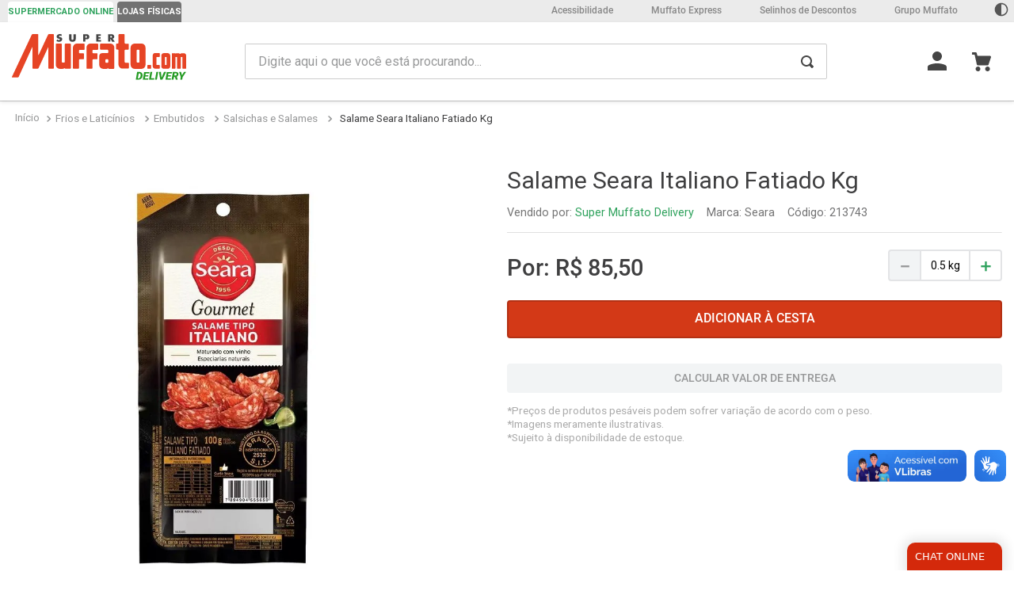

--- FILE ---
content_type: text/html; charset=utf-8
request_url: https://www.google.com/recaptcha/enterprise/anchor?ar=1&k=6LdV7CIpAAAAAPUrHXWlFArQ5hSiNQJk6Ja-vcYM&co=aHR0cHM6Ly93d3cuc3VwZXJtdWZmYXRvLmNvbS5icjo0NDM.&hl=pt-BR&v=PoyoqOPhxBO7pBk68S4YbpHZ&size=invisible&anchor-ms=20000&execute-ms=30000&cb=7v7d4cjep8w7
body_size: 48987
content:
<!DOCTYPE HTML><html dir="ltr" lang="pt-BR"><head><meta http-equiv="Content-Type" content="text/html; charset=UTF-8">
<meta http-equiv="X-UA-Compatible" content="IE=edge">
<title>reCAPTCHA</title>
<style type="text/css">
/* cyrillic-ext */
@font-face {
  font-family: 'Roboto';
  font-style: normal;
  font-weight: 400;
  font-stretch: 100%;
  src: url(//fonts.gstatic.com/s/roboto/v48/KFO7CnqEu92Fr1ME7kSn66aGLdTylUAMa3GUBHMdazTgWw.woff2) format('woff2');
  unicode-range: U+0460-052F, U+1C80-1C8A, U+20B4, U+2DE0-2DFF, U+A640-A69F, U+FE2E-FE2F;
}
/* cyrillic */
@font-face {
  font-family: 'Roboto';
  font-style: normal;
  font-weight: 400;
  font-stretch: 100%;
  src: url(//fonts.gstatic.com/s/roboto/v48/KFO7CnqEu92Fr1ME7kSn66aGLdTylUAMa3iUBHMdazTgWw.woff2) format('woff2');
  unicode-range: U+0301, U+0400-045F, U+0490-0491, U+04B0-04B1, U+2116;
}
/* greek-ext */
@font-face {
  font-family: 'Roboto';
  font-style: normal;
  font-weight: 400;
  font-stretch: 100%;
  src: url(//fonts.gstatic.com/s/roboto/v48/KFO7CnqEu92Fr1ME7kSn66aGLdTylUAMa3CUBHMdazTgWw.woff2) format('woff2');
  unicode-range: U+1F00-1FFF;
}
/* greek */
@font-face {
  font-family: 'Roboto';
  font-style: normal;
  font-weight: 400;
  font-stretch: 100%;
  src: url(//fonts.gstatic.com/s/roboto/v48/KFO7CnqEu92Fr1ME7kSn66aGLdTylUAMa3-UBHMdazTgWw.woff2) format('woff2');
  unicode-range: U+0370-0377, U+037A-037F, U+0384-038A, U+038C, U+038E-03A1, U+03A3-03FF;
}
/* math */
@font-face {
  font-family: 'Roboto';
  font-style: normal;
  font-weight: 400;
  font-stretch: 100%;
  src: url(//fonts.gstatic.com/s/roboto/v48/KFO7CnqEu92Fr1ME7kSn66aGLdTylUAMawCUBHMdazTgWw.woff2) format('woff2');
  unicode-range: U+0302-0303, U+0305, U+0307-0308, U+0310, U+0312, U+0315, U+031A, U+0326-0327, U+032C, U+032F-0330, U+0332-0333, U+0338, U+033A, U+0346, U+034D, U+0391-03A1, U+03A3-03A9, U+03B1-03C9, U+03D1, U+03D5-03D6, U+03F0-03F1, U+03F4-03F5, U+2016-2017, U+2034-2038, U+203C, U+2040, U+2043, U+2047, U+2050, U+2057, U+205F, U+2070-2071, U+2074-208E, U+2090-209C, U+20D0-20DC, U+20E1, U+20E5-20EF, U+2100-2112, U+2114-2115, U+2117-2121, U+2123-214F, U+2190, U+2192, U+2194-21AE, U+21B0-21E5, U+21F1-21F2, U+21F4-2211, U+2213-2214, U+2216-22FF, U+2308-230B, U+2310, U+2319, U+231C-2321, U+2336-237A, U+237C, U+2395, U+239B-23B7, U+23D0, U+23DC-23E1, U+2474-2475, U+25AF, U+25B3, U+25B7, U+25BD, U+25C1, U+25CA, U+25CC, U+25FB, U+266D-266F, U+27C0-27FF, U+2900-2AFF, U+2B0E-2B11, U+2B30-2B4C, U+2BFE, U+3030, U+FF5B, U+FF5D, U+1D400-1D7FF, U+1EE00-1EEFF;
}
/* symbols */
@font-face {
  font-family: 'Roboto';
  font-style: normal;
  font-weight: 400;
  font-stretch: 100%;
  src: url(//fonts.gstatic.com/s/roboto/v48/KFO7CnqEu92Fr1ME7kSn66aGLdTylUAMaxKUBHMdazTgWw.woff2) format('woff2');
  unicode-range: U+0001-000C, U+000E-001F, U+007F-009F, U+20DD-20E0, U+20E2-20E4, U+2150-218F, U+2190, U+2192, U+2194-2199, U+21AF, U+21E6-21F0, U+21F3, U+2218-2219, U+2299, U+22C4-22C6, U+2300-243F, U+2440-244A, U+2460-24FF, U+25A0-27BF, U+2800-28FF, U+2921-2922, U+2981, U+29BF, U+29EB, U+2B00-2BFF, U+4DC0-4DFF, U+FFF9-FFFB, U+10140-1018E, U+10190-1019C, U+101A0, U+101D0-101FD, U+102E0-102FB, U+10E60-10E7E, U+1D2C0-1D2D3, U+1D2E0-1D37F, U+1F000-1F0FF, U+1F100-1F1AD, U+1F1E6-1F1FF, U+1F30D-1F30F, U+1F315, U+1F31C, U+1F31E, U+1F320-1F32C, U+1F336, U+1F378, U+1F37D, U+1F382, U+1F393-1F39F, U+1F3A7-1F3A8, U+1F3AC-1F3AF, U+1F3C2, U+1F3C4-1F3C6, U+1F3CA-1F3CE, U+1F3D4-1F3E0, U+1F3ED, U+1F3F1-1F3F3, U+1F3F5-1F3F7, U+1F408, U+1F415, U+1F41F, U+1F426, U+1F43F, U+1F441-1F442, U+1F444, U+1F446-1F449, U+1F44C-1F44E, U+1F453, U+1F46A, U+1F47D, U+1F4A3, U+1F4B0, U+1F4B3, U+1F4B9, U+1F4BB, U+1F4BF, U+1F4C8-1F4CB, U+1F4D6, U+1F4DA, U+1F4DF, U+1F4E3-1F4E6, U+1F4EA-1F4ED, U+1F4F7, U+1F4F9-1F4FB, U+1F4FD-1F4FE, U+1F503, U+1F507-1F50B, U+1F50D, U+1F512-1F513, U+1F53E-1F54A, U+1F54F-1F5FA, U+1F610, U+1F650-1F67F, U+1F687, U+1F68D, U+1F691, U+1F694, U+1F698, U+1F6AD, U+1F6B2, U+1F6B9-1F6BA, U+1F6BC, U+1F6C6-1F6CF, U+1F6D3-1F6D7, U+1F6E0-1F6EA, U+1F6F0-1F6F3, U+1F6F7-1F6FC, U+1F700-1F7FF, U+1F800-1F80B, U+1F810-1F847, U+1F850-1F859, U+1F860-1F887, U+1F890-1F8AD, U+1F8B0-1F8BB, U+1F8C0-1F8C1, U+1F900-1F90B, U+1F93B, U+1F946, U+1F984, U+1F996, U+1F9E9, U+1FA00-1FA6F, U+1FA70-1FA7C, U+1FA80-1FA89, U+1FA8F-1FAC6, U+1FACE-1FADC, U+1FADF-1FAE9, U+1FAF0-1FAF8, U+1FB00-1FBFF;
}
/* vietnamese */
@font-face {
  font-family: 'Roboto';
  font-style: normal;
  font-weight: 400;
  font-stretch: 100%;
  src: url(//fonts.gstatic.com/s/roboto/v48/KFO7CnqEu92Fr1ME7kSn66aGLdTylUAMa3OUBHMdazTgWw.woff2) format('woff2');
  unicode-range: U+0102-0103, U+0110-0111, U+0128-0129, U+0168-0169, U+01A0-01A1, U+01AF-01B0, U+0300-0301, U+0303-0304, U+0308-0309, U+0323, U+0329, U+1EA0-1EF9, U+20AB;
}
/* latin-ext */
@font-face {
  font-family: 'Roboto';
  font-style: normal;
  font-weight: 400;
  font-stretch: 100%;
  src: url(//fonts.gstatic.com/s/roboto/v48/KFO7CnqEu92Fr1ME7kSn66aGLdTylUAMa3KUBHMdazTgWw.woff2) format('woff2');
  unicode-range: U+0100-02BA, U+02BD-02C5, U+02C7-02CC, U+02CE-02D7, U+02DD-02FF, U+0304, U+0308, U+0329, U+1D00-1DBF, U+1E00-1E9F, U+1EF2-1EFF, U+2020, U+20A0-20AB, U+20AD-20C0, U+2113, U+2C60-2C7F, U+A720-A7FF;
}
/* latin */
@font-face {
  font-family: 'Roboto';
  font-style: normal;
  font-weight: 400;
  font-stretch: 100%;
  src: url(//fonts.gstatic.com/s/roboto/v48/KFO7CnqEu92Fr1ME7kSn66aGLdTylUAMa3yUBHMdazQ.woff2) format('woff2');
  unicode-range: U+0000-00FF, U+0131, U+0152-0153, U+02BB-02BC, U+02C6, U+02DA, U+02DC, U+0304, U+0308, U+0329, U+2000-206F, U+20AC, U+2122, U+2191, U+2193, U+2212, U+2215, U+FEFF, U+FFFD;
}
/* cyrillic-ext */
@font-face {
  font-family: 'Roboto';
  font-style: normal;
  font-weight: 500;
  font-stretch: 100%;
  src: url(//fonts.gstatic.com/s/roboto/v48/KFO7CnqEu92Fr1ME7kSn66aGLdTylUAMa3GUBHMdazTgWw.woff2) format('woff2');
  unicode-range: U+0460-052F, U+1C80-1C8A, U+20B4, U+2DE0-2DFF, U+A640-A69F, U+FE2E-FE2F;
}
/* cyrillic */
@font-face {
  font-family: 'Roboto';
  font-style: normal;
  font-weight: 500;
  font-stretch: 100%;
  src: url(//fonts.gstatic.com/s/roboto/v48/KFO7CnqEu92Fr1ME7kSn66aGLdTylUAMa3iUBHMdazTgWw.woff2) format('woff2');
  unicode-range: U+0301, U+0400-045F, U+0490-0491, U+04B0-04B1, U+2116;
}
/* greek-ext */
@font-face {
  font-family: 'Roboto';
  font-style: normal;
  font-weight: 500;
  font-stretch: 100%;
  src: url(//fonts.gstatic.com/s/roboto/v48/KFO7CnqEu92Fr1ME7kSn66aGLdTylUAMa3CUBHMdazTgWw.woff2) format('woff2');
  unicode-range: U+1F00-1FFF;
}
/* greek */
@font-face {
  font-family: 'Roboto';
  font-style: normal;
  font-weight: 500;
  font-stretch: 100%;
  src: url(//fonts.gstatic.com/s/roboto/v48/KFO7CnqEu92Fr1ME7kSn66aGLdTylUAMa3-UBHMdazTgWw.woff2) format('woff2');
  unicode-range: U+0370-0377, U+037A-037F, U+0384-038A, U+038C, U+038E-03A1, U+03A3-03FF;
}
/* math */
@font-face {
  font-family: 'Roboto';
  font-style: normal;
  font-weight: 500;
  font-stretch: 100%;
  src: url(//fonts.gstatic.com/s/roboto/v48/KFO7CnqEu92Fr1ME7kSn66aGLdTylUAMawCUBHMdazTgWw.woff2) format('woff2');
  unicode-range: U+0302-0303, U+0305, U+0307-0308, U+0310, U+0312, U+0315, U+031A, U+0326-0327, U+032C, U+032F-0330, U+0332-0333, U+0338, U+033A, U+0346, U+034D, U+0391-03A1, U+03A3-03A9, U+03B1-03C9, U+03D1, U+03D5-03D6, U+03F0-03F1, U+03F4-03F5, U+2016-2017, U+2034-2038, U+203C, U+2040, U+2043, U+2047, U+2050, U+2057, U+205F, U+2070-2071, U+2074-208E, U+2090-209C, U+20D0-20DC, U+20E1, U+20E5-20EF, U+2100-2112, U+2114-2115, U+2117-2121, U+2123-214F, U+2190, U+2192, U+2194-21AE, U+21B0-21E5, U+21F1-21F2, U+21F4-2211, U+2213-2214, U+2216-22FF, U+2308-230B, U+2310, U+2319, U+231C-2321, U+2336-237A, U+237C, U+2395, U+239B-23B7, U+23D0, U+23DC-23E1, U+2474-2475, U+25AF, U+25B3, U+25B7, U+25BD, U+25C1, U+25CA, U+25CC, U+25FB, U+266D-266F, U+27C0-27FF, U+2900-2AFF, U+2B0E-2B11, U+2B30-2B4C, U+2BFE, U+3030, U+FF5B, U+FF5D, U+1D400-1D7FF, U+1EE00-1EEFF;
}
/* symbols */
@font-face {
  font-family: 'Roboto';
  font-style: normal;
  font-weight: 500;
  font-stretch: 100%;
  src: url(//fonts.gstatic.com/s/roboto/v48/KFO7CnqEu92Fr1ME7kSn66aGLdTylUAMaxKUBHMdazTgWw.woff2) format('woff2');
  unicode-range: U+0001-000C, U+000E-001F, U+007F-009F, U+20DD-20E0, U+20E2-20E4, U+2150-218F, U+2190, U+2192, U+2194-2199, U+21AF, U+21E6-21F0, U+21F3, U+2218-2219, U+2299, U+22C4-22C6, U+2300-243F, U+2440-244A, U+2460-24FF, U+25A0-27BF, U+2800-28FF, U+2921-2922, U+2981, U+29BF, U+29EB, U+2B00-2BFF, U+4DC0-4DFF, U+FFF9-FFFB, U+10140-1018E, U+10190-1019C, U+101A0, U+101D0-101FD, U+102E0-102FB, U+10E60-10E7E, U+1D2C0-1D2D3, U+1D2E0-1D37F, U+1F000-1F0FF, U+1F100-1F1AD, U+1F1E6-1F1FF, U+1F30D-1F30F, U+1F315, U+1F31C, U+1F31E, U+1F320-1F32C, U+1F336, U+1F378, U+1F37D, U+1F382, U+1F393-1F39F, U+1F3A7-1F3A8, U+1F3AC-1F3AF, U+1F3C2, U+1F3C4-1F3C6, U+1F3CA-1F3CE, U+1F3D4-1F3E0, U+1F3ED, U+1F3F1-1F3F3, U+1F3F5-1F3F7, U+1F408, U+1F415, U+1F41F, U+1F426, U+1F43F, U+1F441-1F442, U+1F444, U+1F446-1F449, U+1F44C-1F44E, U+1F453, U+1F46A, U+1F47D, U+1F4A3, U+1F4B0, U+1F4B3, U+1F4B9, U+1F4BB, U+1F4BF, U+1F4C8-1F4CB, U+1F4D6, U+1F4DA, U+1F4DF, U+1F4E3-1F4E6, U+1F4EA-1F4ED, U+1F4F7, U+1F4F9-1F4FB, U+1F4FD-1F4FE, U+1F503, U+1F507-1F50B, U+1F50D, U+1F512-1F513, U+1F53E-1F54A, U+1F54F-1F5FA, U+1F610, U+1F650-1F67F, U+1F687, U+1F68D, U+1F691, U+1F694, U+1F698, U+1F6AD, U+1F6B2, U+1F6B9-1F6BA, U+1F6BC, U+1F6C6-1F6CF, U+1F6D3-1F6D7, U+1F6E0-1F6EA, U+1F6F0-1F6F3, U+1F6F7-1F6FC, U+1F700-1F7FF, U+1F800-1F80B, U+1F810-1F847, U+1F850-1F859, U+1F860-1F887, U+1F890-1F8AD, U+1F8B0-1F8BB, U+1F8C0-1F8C1, U+1F900-1F90B, U+1F93B, U+1F946, U+1F984, U+1F996, U+1F9E9, U+1FA00-1FA6F, U+1FA70-1FA7C, U+1FA80-1FA89, U+1FA8F-1FAC6, U+1FACE-1FADC, U+1FADF-1FAE9, U+1FAF0-1FAF8, U+1FB00-1FBFF;
}
/* vietnamese */
@font-face {
  font-family: 'Roboto';
  font-style: normal;
  font-weight: 500;
  font-stretch: 100%;
  src: url(//fonts.gstatic.com/s/roboto/v48/KFO7CnqEu92Fr1ME7kSn66aGLdTylUAMa3OUBHMdazTgWw.woff2) format('woff2');
  unicode-range: U+0102-0103, U+0110-0111, U+0128-0129, U+0168-0169, U+01A0-01A1, U+01AF-01B0, U+0300-0301, U+0303-0304, U+0308-0309, U+0323, U+0329, U+1EA0-1EF9, U+20AB;
}
/* latin-ext */
@font-face {
  font-family: 'Roboto';
  font-style: normal;
  font-weight: 500;
  font-stretch: 100%;
  src: url(//fonts.gstatic.com/s/roboto/v48/KFO7CnqEu92Fr1ME7kSn66aGLdTylUAMa3KUBHMdazTgWw.woff2) format('woff2');
  unicode-range: U+0100-02BA, U+02BD-02C5, U+02C7-02CC, U+02CE-02D7, U+02DD-02FF, U+0304, U+0308, U+0329, U+1D00-1DBF, U+1E00-1E9F, U+1EF2-1EFF, U+2020, U+20A0-20AB, U+20AD-20C0, U+2113, U+2C60-2C7F, U+A720-A7FF;
}
/* latin */
@font-face {
  font-family: 'Roboto';
  font-style: normal;
  font-weight: 500;
  font-stretch: 100%;
  src: url(//fonts.gstatic.com/s/roboto/v48/KFO7CnqEu92Fr1ME7kSn66aGLdTylUAMa3yUBHMdazQ.woff2) format('woff2');
  unicode-range: U+0000-00FF, U+0131, U+0152-0153, U+02BB-02BC, U+02C6, U+02DA, U+02DC, U+0304, U+0308, U+0329, U+2000-206F, U+20AC, U+2122, U+2191, U+2193, U+2212, U+2215, U+FEFF, U+FFFD;
}
/* cyrillic-ext */
@font-face {
  font-family: 'Roboto';
  font-style: normal;
  font-weight: 900;
  font-stretch: 100%;
  src: url(//fonts.gstatic.com/s/roboto/v48/KFO7CnqEu92Fr1ME7kSn66aGLdTylUAMa3GUBHMdazTgWw.woff2) format('woff2');
  unicode-range: U+0460-052F, U+1C80-1C8A, U+20B4, U+2DE0-2DFF, U+A640-A69F, U+FE2E-FE2F;
}
/* cyrillic */
@font-face {
  font-family: 'Roboto';
  font-style: normal;
  font-weight: 900;
  font-stretch: 100%;
  src: url(//fonts.gstatic.com/s/roboto/v48/KFO7CnqEu92Fr1ME7kSn66aGLdTylUAMa3iUBHMdazTgWw.woff2) format('woff2');
  unicode-range: U+0301, U+0400-045F, U+0490-0491, U+04B0-04B1, U+2116;
}
/* greek-ext */
@font-face {
  font-family: 'Roboto';
  font-style: normal;
  font-weight: 900;
  font-stretch: 100%;
  src: url(//fonts.gstatic.com/s/roboto/v48/KFO7CnqEu92Fr1ME7kSn66aGLdTylUAMa3CUBHMdazTgWw.woff2) format('woff2');
  unicode-range: U+1F00-1FFF;
}
/* greek */
@font-face {
  font-family: 'Roboto';
  font-style: normal;
  font-weight: 900;
  font-stretch: 100%;
  src: url(//fonts.gstatic.com/s/roboto/v48/KFO7CnqEu92Fr1ME7kSn66aGLdTylUAMa3-UBHMdazTgWw.woff2) format('woff2');
  unicode-range: U+0370-0377, U+037A-037F, U+0384-038A, U+038C, U+038E-03A1, U+03A3-03FF;
}
/* math */
@font-face {
  font-family: 'Roboto';
  font-style: normal;
  font-weight: 900;
  font-stretch: 100%;
  src: url(//fonts.gstatic.com/s/roboto/v48/KFO7CnqEu92Fr1ME7kSn66aGLdTylUAMawCUBHMdazTgWw.woff2) format('woff2');
  unicode-range: U+0302-0303, U+0305, U+0307-0308, U+0310, U+0312, U+0315, U+031A, U+0326-0327, U+032C, U+032F-0330, U+0332-0333, U+0338, U+033A, U+0346, U+034D, U+0391-03A1, U+03A3-03A9, U+03B1-03C9, U+03D1, U+03D5-03D6, U+03F0-03F1, U+03F4-03F5, U+2016-2017, U+2034-2038, U+203C, U+2040, U+2043, U+2047, U+2050, U+2057, U+205F, U+2070-2071, U+2074-208E, U+2090-209C, U+20D0-20DC, U+20E1, U+20E5-20EF, U+2100-2112, U+2114-2115, U+2117-2121, U+2123-214F, U+2190, U+2192, U+2194-21AE, U+21B0-21E5, U+21F1-21F2, U+21F4-2211, U+2213-2214, U+2216-22FF, U+2308-230B, U+2310, U+2319, U+231C-2321, U+2336-237A, U+237C, U+2395, U+239B-23B7, U+23D0, U+23DC-23E1, U+2474-2475, U+25AF, U+25B3, U+25B7, U+25BD, U+25C1, U+25CA, U+25CC, U+25FB, U+266D-266F, U+27C0-27FF, U+2900-2AFF, U+2B0E-2B11, U+2B30-2B4C, U+2BFE, U+3030, U+FF5B, U+FF5D, U+1D400-1D7FF, U+1EE00-1EEFF;
}
/* symbols */
@font-face {
  font-family: 'Roboto';
  font-style: normal;
  font-weight: 900;
  font-stretch: 100%;
  src: url(//fonts.gstatic.com/s/roboto/v48/KFO7CnqEu92Fr1ME7kSn66aGLdTylUAMaxKUBHMdazTgWw.woff2) format('woff2');
  unicode-range: U+0001-000C, U+000E-001F, U+007F-009F, U+20DD-20E0, U+20E2-20E4, U+2150-218F, U+2190, U+2192, U+2194-2199, U+21AF, U+21E6-21F0, U+21F3, U+2218-2219, U+2299, U+22C4-22C6, U+2300-243F, U+2440-244A, U+2460-24FF, U+25A0-27BF, U+2800-28FF, U+2921-2922, U+2981, U+29BF, U+29EB, U+2B00-2BFF, U+4DC0-4DFF, U+FFF9-FFFB, U+10140-1018E, U+10190-1019C, U+101A0, U+101D0-101FD, U+102E0-102FB, U+10E60-10E7E, U+1D2C0-1D2D3, U+1D2E0-1D37F, U+1F000-1F0FF, U+1F100-1F1AD, U+1F1E6-1F1FF, U+1F30D-1F30F, U+1F315, U+1F31C, U+1F31E, U+1F320-1F32C, U+1F336, U+1F378, U+1F37D, U+1F382, U+1F393-1F39F, U+1F3A7-1F3A8, U+1F3AC-1F3AF, U+1F3C2, U+1F3C4-1F3C6, U+1F3CA-1F3CE, U+1F3D4-1F3E0, U+1F3ED, U+1F3F1-1F3F3, U+1F3F5-1F3F7, U+1F408, U+1F415, U+1F41F, U+1F426, U+1F43F, U+1F441-1F442, U+1F444, U+1F446-1F449, U+1F44C-1F44E, U+1F453, U+1F46A, U+1F47D, U+1F4A3, U+1F4B0, U+1F4B3, U+1F4B9, U+1F4BB, U+1F4BF, U+1F4C8-1F4CB, U+1F4D6, U+1F4DA, U+1F4DF, U+1F4E3-1F4E6, U+1F4EA-1F4ED, U+1F4F7, U+1F4F9-1F4FB, U+1F4FD-1F4FE, U+1F503, U+1F507-1F50B, U+1F50D, U+1F512-1F513, U+1F53E-1F54A, U+1F54F-1F5FA, U+1F610, U+1F650-1F67F, U+1F687, U+1F68D, U+1F691, U+1F694, U+1F698, U+1F6AD, U+1F6B2, U+1F6B9-1F6BA, U+1F6BC, U+1F6C6-1F6CF, U+1F6D3-1F6D7, U+1F6E0-1F6EA, U+1F6F0-1F6F3, U+1F6F7-1F6FC, U+1F700-1F7FF, U+1F800-1F80B, U+1F810-1F847, U+1F850-1F859, U+1F860-1F887, U+1F890-1F8AD, U+1F8B0-1F8BB, U+1F8C0-1F8C1, U+1F900-1F90B, U+1F93B, U+1F946, U+1F984, U+1F996, U+1F9E9, U+1FA00-1FA6F, U+1FA70-1FA7C, U+1FA80-1FA89, U+1FA8F-1FAC6, U+1FACE-1FADC, U+1FADF-1FAE9, U+1FAF0-1FAF8, U+1FB00-1FBFF;
}
/* vietnamese */
@font-face {
  font-family: 'Roboto';
  font-style: normal;
  font-weight: 900;
  font-stretch: 100%;
  src: url(//fonts.gstatic.com/s/roboto/v48/KFO7CnqEu92Fr1ME7kSn66aGLdTylUAMa3OUBHMdazTgWw.woff2) format('woff2');
  unicode-range: U+0102-0103, U+0110-0111, U+0128-0129, U+0168-0169, U+01A0-01A1, U+01AF-01B0, U+0300-0301, U+0303-0304, U+0308-0309, U+0323, U+0329, U+1EA0-1EF9, U+20AB;
}
/* latin-ext */
@font-face {
  font-family: 'Roboto';
  font-style: normal;
  font-weight: 900;
  font-stretch: 100%;
  src: url(//fonts.gstatic.com/s/roboto/v48/KFO7CnqEu92Fr1ME7kSn66aGLdTylUAMa3KUBHMdazTgWw.woff2) format('woff2');
  unicode-range: U+0100-02BA, U+02BD-02C5, U+02C7-02CC, U+02CE-02D7, U+02DD-02FF, U+0304, U+0308, U+0329, U+1D00-1DBF, U+1E00-1E9F, U+1EF2-1EFF, U+2020, U+20A0-20AB, U+20AD-20C0, U+2113, U+2C60-2C7F, U+A720-A7FF;
}
/* latin */
@font-face {
  font-family: 'Roboto';
  font-style: normal;
  font-weight: 900;
  font-stretch: 100%;
  src: url(//fonts.gstatic.com/s/roboto/v48/KFO7CnqEu92Fr1ME7kSn66aGLdTylUAMa3yUBHMdazQ.woff2) format('woff2');
  unicode-range: U+0000-00FF, U+0131, U+0152-0153, U+02BB-02BC, U+02C6, U+02DA, U+02DC, U+0304, U+0308, U+0329, U+2000-206F, U+20AC, U+2122, U+2191, U+2193, U+2212, U+2215, U+FEFF, U+FFFD;
}

</style>
<link rel="stylesheet" type="text/css" href="https://www.gstatic.com/recaptcha/releases/PoyoqOPhxBO7pBk68S4YbpHZ/styles__ltr.css">
<script nonce="C3s1B3iRWYxaiD4CwA0rrA" type="text/javascript">window['__recaptcha_api'] = 'https://www.google.com/recaptcha/enterprise/';</script>
<script type="text/javascript" src="https://www.gstatic.com/recaptcha/releases/PoyoqOPhxBO7pBk68S4YbpHZ/recaptcha__pt_br.js" nonce="C3s1B3iRWYxaiD4CwA0rrA">
      
    </script></head>
<body><div id="rc-anchor-alert" class="rc-anchor-alert"></div>
<input type="hidden" id="recaptcha-token" value="[base64]">
<script type="text/javascript" nonce="C3s1B3iRWYxaiD4CwA0rrA">
      recaptcha.anchor.Main.init("[\x22ainput\x22,[\x22bgdata\x22,\x22\x22,\[base64]/[base64]/[base64]/KE4oMTI0LHYsdi5HKSxMWihsLHYpKTpOKDEyNCx2LGwpLFYpLHYpLFQpKSxGKDE3MSx2KX0scjc9ZnVuY3Rpb24obCl7cmV0dXJuIGx9LEM9ZnVuY3Rpb24obCxWLHYpe04odixsLFYpLFZbYWtdPTI3OTZ9LG49ZnVuY3Rpb24obCxWKXtWLlg9KChWLlg/[base64]/[base64]/[base64]/[base64]/[base64]/[base64]/[base64]/[base64]/[base64]/[base64]/[base64]\\u003d\x22,\[base64]\\u003d\\u003d\x22,\x22WksUZRpRw6o0ewfDqn4Cw4jDhcKCaEgxYsKCPcK+GjZ/[base64]/CsONwp3CncOCwpTCnMKIbE0jwr3CosK4Vw3DksOvw7UNw77DqMKrw59WfmzDvMKRMy3CpsKQwr5Jdwhfw5tYIMO3w7rCh8OMD3gIwooBQsOTwqN9PRxew7ZWaVPDosKqdRHDllM6bcObwr/CqMOjw43DrcODw718w6zDj8KowpxHw4HDocOjwrvCq8OxVjATw5jCgMOCw7HDmSwqEBlgw6nDg8OKFEDDqmHDsMO9W2fCrcOmWMKGwqvDg8ORw5/CksKrwoNjw4MrwqlAw4zDsmnCiWDDoHTDrcKZw5DDiTB1wo5Dd8KzKMK4BcO6wqbCmcK5ecK2wq9rO3xqOcKzAcOMw6wLwot7Y8K1wo4FbCVvw5BrVsKgwp0uw5XDkVF/[base64]/w77CtsKywo3DmcOgwr3CsGjDlCZ7w6vCjQHCg8KOJkgUw73DsMKbHWjCqcKJw5MiF0rDkXrCoMKxwp3Crw8vwonCngLCqsOWw4AUwpA9w5vDjh0ICMK7w7jDm3Y9G8OhQcKxKTDDvsKyRhfCtcKDw6MKwocQMybCvsO/wqMrScO/wq4DdcOTRcOJIsO2LSVMw48VwrlEw4XDh13Dpw/CssOnwq/CscKxO8Kzw7HCtirDrcOYUcOheFE7MDIENMK9wqnCnAw4w5XCmFnClDPCnAt7wqnDscKSw5RELHsfw6TCilHDqcKNOEwMw7tab8KXw5MowqJZw5jDikHDtlxCw5UdwqkNw4XDsMOywrHDh8K9w5A5OcK/w4TChS7DicO1SVPCgnLCq8OtEirCjcKpbEbDm8OYwrsMJxswwq7DrkMbcMO3fMO0wr/CkwXCisK2fcOkwrnDjwl2LCHCtQPDisKhwrFwwojChMOawozCoB/[base64]/CoMKzw5hDw4BUMS3Drlgyw7TCnMKxPMKBwpnCqMKRwo9fKsOuJsKIwpBaw5snXTIoQRTDlsOjw5/DnizCp0jDnWbDsmoJcFEAWQXCqcKcYVEQwrHClsKQwo5NE8OBwpR7YwbChUUMw7nCkMOVw47CuFwBcw/[base64]/DrcO+wrR9w6UBw43Du2XDmVF/w5gGMCfDkCYWEcOHwrfDpnMfw7PDjsKHQEA1w7DCisO7wpXDqsOuCD93wrQQwprCgSU5Uj/CgwHCtsOowqbCqD9vOMKSHMOXwobDilDCu1zCvMKqflYYw7tpFXHCm8OMVMOkwqzDgE/CucKuwrYjXldnw4PCgMOYwrgXw4fDs0vDoS3CnWUOw6/[base64]/Co8KPeMKbwqlTHsOhbcK2dTBUR8OyBgslwrdGw6MySMKbcsO0wonCi3XCmQ0sJ8KUwpjDoiYvJMKNHcOwWVk0w53DisOzLG3DgcKAw4A8Vh/DlcKSw5Bva8KORyfDpA9UwqJ8wrnDjMOwYMOdwofCjMKewpLCillxw4jCvcKWGRrDlsOlw6FQEcKTLg0WA8K4fsO/wp/Dl25+ZcO4RMOawp7CggPCoMKPZ8OdL17CsMKoOcOAw5QEXTwBdMKdPMKFw5XCt8K3wpEwXcKDTMOuw4lgw4vDgcKcPkzDohA5wpN8CnEtw6PDlj/CtsKRTEFywpsDSXPCnsOcw7/[base64]/[base64]/BcKrw7zDnsKGwoJGwqLDqCYYVMO9fgslFcOfw48ZN8K9BcOCVAfCi1F3ZMKwWHTCh8ORMzTDt8K7w7/Do8KiLMOywrfDqG/[base64]/WB52w4PClcOzwo/Ds8KIBlLCgBg5IcOvAsOpYsOAw5A/HmzDmsKPwqfDscK2w4bCncKPw60pKsKOwrXDmMO6dgPCgMKbXMO+wrFzwqfChsORwplHNcKsZsK3wpdTwpPCqsKQOSXDhsO5wqXDky4nw5QsXcKow6dpTX7CncKcAF8aw5HCnxw9w6nDuFHDih/[base64]/XsOpTExSwoZzDsK7w7stSVEwWsOaw7XCpcKQVy9Rw6XDssKYMVY7RMOUEcOFXQ7CvUsMwrPDucKEwpMHDy7DrsKtJ8KCM3HCiz3DssKHf0FkSUHCj8K0wq07wqIpNsKRcsOywrrChsO6SkNMwrBHWcOgJsKPw5/[base64]/Djw1oUsK3b8Kmw58Zw48cACdXw4xWwqoRFMONOcKMwqFDPMO1w6vCp8KPIyQaw453w6jDsgNFw5fCtcKETjfDpsK6w6onMcORNsK7woPDp8O7LMOqTQZ5wpUeIMOgYsKaw5rDhkBJw55pXxZIwqPDp8OdN8KkwpoCw5jDgcOLwq3CvT9CCcKmSsO/AxnCvUPClsOzw73DqMK3wprCi8OVClgfwq8ia3czTMK2Jz3Cg8OLDsKMYcKFw7jDtkHDiR1vwr17w4EcwpTDjX4GOsKBwqnDrXtDw7t/MMK0wq7CuMOUw7NTHMKSKRxywovDpMKXe8KHWcKeHcKOwqUow4bDt34ow5JULB4Ww6/DkcOoworCtlJXO8O8w5XDtMKxTsO8GMOqYxZkw5xtwoDDk8Khw6rCmsKrJsKtwq0YwpQOeMKmwoHDlFtQQsO7HcOowpg6C3bDpWLDp0/DvWvDoMKkwql8w4LDhcOHw5lIORzCpwDDnxV2w5cFeUDCkFjCmMKLw4sjNVwiw6XCi8KFw7/[base64]/CkcOnw5XDusOUwqHDhMKoI8OYScKGDW1jSsOxOMKLLsK9w7o0wrd2TyQyL8Kaw48rQsOow6HCocOJw7UZYjPCksOjNcOGwoDDnmbDsjQlwo0Yw6J2wrYCCMOeZcKSwqk6XXnDiSrCoy/CsMOMbRVYWgkDw73DhXlEDsKdw4NrwrcAwp3DuhzDt8OKAcKva8KneMOWwqYzwqYgKTgQFBlgwoM0wqM9w6EKMz/[base64]/Cu8KewqFtw40PwpPCiFtLw509Fyhuw4rDoMODwqHCv33DlzdtdcKhHMOAw5PDsMOXw6JwFz9cOQlIeMKeT8KUNsKPOlLDlcOVf8KSAsODwoHDjTjDhSIfPx44w4jDtMKUDCjCocO/DETDpcOgRjnDmFXCgmnCrV3CnsKOwpB4w5TCslR9eFDDjcOBXsK+wrBVKlrCiMK7NDYTwocvOD8eJEAxw43DocOTwohgwp7CkMOCBcKYEcKgKiXDp8KwO8OwBsOnw5ZmVyvCs8OtJ8OnO8KQwoptL3NSwqzDtVsDLsORworDisOYw4lBw6/CgWlTKRYQNMKmIcOBw78JwposesKqVEQswqbCkm/DiFjCpcK6w7DCmMKBwoUzw6NgFsO/[base64]/[base64]/DuMKxbMK7wqkqwrLDt8OOw6kxwp7CmMOhw7dCwo41wrvDmsOkwpzChTTDl0nDmMOGT2fCosOHGsKzwp/CgljCksKfw65XLMKqwrRTUMOlT8KLw5UQB8KJwrbCiMO3WjjCrUzDvlsCw7UOSXA+KwDDl0zCvcOzWRBBw4k3woh7w63DrsKxw5cZJcK3w7d0wrxDwrbCpBrCu3LCsMKww5rDsUzDn8KewpHCoXLDhsOdTcK0EzDCn3DCrQnDqMOqCFxLwpnDlcOEw6wSWiEdwq/Di2bCg8KMPxjDoMKGw4vClsKDwpPCosKYwqkKwoPChV/Cvg3Du0LCt8KGGBrDqsKNHsOvQsOYM053w7rCtUXDkidXw4bCqsOaw4dfd8KAJzd9LMOvw50WwpfCuMOKWMKnYwtnwoPDvX/Dl1RvdxvDqMOKwrhZw7Jqw6rCjGnCv8OLccOswpt7PsOpB8O3w6XDgWNgIcORVlzDuADDqzQ/ScOsw6jCrzAHXsKlwopDBsOdchbCkcKmGsKSQMK0PwzDvcOxHcOKRlgSXTfDhcKSCcOFwrZ7DjVxw4cncMKfw43Dk8OYN8KFw7N9amzDrU7DhGxSLcK8GcOQw4nDjT7DpsKSF8KACGHCu8OwB1xKXxrChwnCvsO/w7HCrQrDlVt9w7gvcUgjPwNjLMK3w7LDnxnCqmbDvMOQw4FrwohXwrhdOMKpXMK1w4dLP2IjQH3Dkmw3WMKIwqRTwrnCjMOddMKYw5/Dh8OAwo3CisOGAcKGwrUPa8OJwpvCvMOxwrDDrMO+w7obFcKmUsOHw43DrMKZw5scwonDsMOlGRwiGzBgw4RJEVQNw744w50qTSjCucOywrgxwqp5G2PCvsOCflPCmxQ9w6/CncKLeXLDpWAuwr/Ds8KKw4zDlMKXwp4NwoBVFmEnEsOVw7DDjz/[base64]/Dul5RISp5DxlSGknCicOjHC0mZ3DDhmzDixfDj8KINnNyZ0UtfcKxwrnDrmBZExg/w6zCv8O/PMOzw6UFb8OkHksdIEnCg8KgEwbCgDdhUsKlw7nCh8OxSsKBHcOtCgLDrcOTwqTDmzzDtmZIYsKYwo7CqMO/w71Bw4Ymw73CqhDDinJVJcOLwpvCscKPLjJRKcKxw4B1woHDoHPCj8K6TwMww60/wrtATsKYRgY8PMOiDMK4wqDCkCNkw6hpwoLDgHlFwpEhw7/DhMKKd8KTwq3Dmytlw7JAOSkvw5LDg8Kkw4XDkMKzAHTCv07Cu8K5Sjg6CXnCkcK8IcOhURY2CwQ0NW7Du8OTAUQBFFxTwqjDvDrDlMKLw4lFwrrCvlojwoUxwpF+d3XDqMOtI8Orwr7DnMKsLsO4S8K1HEh/ZAw4BRxNw63CvkrDjwU0Yy7Cp8KQBRHDoMK0TkLCpjoPFMKgYw3Cn8KpwqfDiGYSX8K2PMOtwp87woLCtsOkQhs7w7zCl8KzwqUhSBPCicOqw7ISw47CpsO5fsOATxh1wqPDv8Oww4xnwr7CuXDDlQ4rUcKzwqYdJmApOMOQScOwwr/DrMKGwrvDv8Kzw7RiwqLCqsO4EcOnJcOtVzfDtcOBwqIbwrshw5Q/RwHCmxnCiyd6EcOyC3rDqMKLMsOdYk/CgsKHMsObWx7DjsOcYxzDkDnDrcO+MsKWIQnDtsKzSFRBXF16UsOIAD8YwrQPXcK/w6AYw5rCjC5OwpHCmsOfwoPDocK0NsObVQkyIQ1xdiXDlcOcClxLKsOhK1zCkMK1wqHDii5PwrzCkcOeenIwwpAzbsKwWcOGHRbCicOEw704HB3CmsORM8KVwo41wp3Ch0rCozfDl15awqQsw7/DnMOMwrFNcHjDl8OZw5XDnRJvw6/DgMKSAsOawobDiwrCiMOIwpfCr8O/woTDqcODwpPDr3HDkMO8w6VLTgRjwoDCt8Oyw4DDnyY4GxfDuEhOXcOiC8O4w63Ci8Kdw7JSw7h/BcOQXRXCuB3DpFDCqcKFGcOow59jIcOhRcOjwrzDrsOdGMOQdsKVw7fCo1wPLcKrYRjDsl/[base64]/DjFEWMOHwpTDijnDoMO0w43DrVzCgsKYwrQKLlbCo8KeCsKHeHhIwopPwonCkMOZwqzDqMKRwqBKWsOdwqB4TcOKYkR9SEbCkVnCsj/[base64]/DoyvDhF0RAcOfwo/CisOuQ8Kbw711wpfDpMKawrINwq8Uwq5wJsOnwq1pTMObw6sww4puIcKLw792w4/Dik4Cw5/Dn8KQLijCiQY9aDrChcKzesOPw6fDrsOewqU9XCzCocOIw63Cr8KOQ8K+F3bCvVlhw4FCwo/Cj8Kvw5zDp8KTdcOkw4hJwpIfwozCrsOibWZvZnNIwqtdwocEw7LCpMKBw5PCkAvDgnbDoMKbJVzCpcORY8KWJ8K0SMKmYibDs8OdwoQawpTCgUpyPSLCh8KqwqcyT8K/S07CgTrDi312wrFMSBZhwp8YQsOOMVXCvlTCjcOMwrNRwp0/w6bCiynDs8KywpVgwrMCw7Flwo8MaBzCmMK/wq4jK8K/YcOSw5pfcCcrEQZbXMKKw5cBwpjDkg8sw6TDi2AgIcKeJ8KtLcKKJcKCwrF3H8Ktw6wnwq3DmSN9woIoOMKmwqoZfCJwwo9gDkLDoUBjwrR+A8Ovw7LCmcK4HGRYwpNEDjzCph7Cr8KJw5s6woN0w5XDgHjCkMOKw5/Di8KgYz0jwqrCp1jCncOFQxLDr8O+EMKWwrnCpxTCkMOnCcOdajrDuClFwoPDvcOSRsKWwqfDqcO/w7fCsUkAw4vChyYNwppQwrB7wrbCiMOdF07DqXtdWhEhZhx2G8OBwpUqCMOgw5pvw7LDoMKjA8OMwrlaSD8bw4B7JDFjw7UpccO+WQMVwpHDjcKowpMcD8O3ecOcw7fCgMOHwotcwqnCmcKgL8OhwqPCvGvDgjExUMKdOR/CsSbCkx8CHVLDvsKww7YOw6ZqCcOCaRDDmMOdw43Dr8K/cxnDqcKKwphcwqsvD01xRMOncQM+wp7CgcOkFm8LSGN7WcKUUsKoMzDCpFgfY8KjHsOHaF43w4jDnsOCX8KFw6ZQVGXDpXhfakTDvcKKw43DoCHDgwzDvE/[base64]/w4AlZUvDgsK5wqfDocOvwpXCuMKKw5lwXsKCJBMqwpbCicOCGg7CvH1tb8O4K2/[base64]/Du8OMwqfDoCQMwrs9wrzDpjjClizDqVzCkSPCi8Okw7vCgsOYAX8awqglwpDCnkTClMK/w6PDmh8AfnrCpsOrbksvPMKZazgYwqbDpR/Cn8KWS0zChcO/DcOxw7DClsKlw6vDssK9wqnCpFdawrkDMcKww4ExwpYmwqfCrCzCk8KDUiHDtcKSbU3DksOvTnx7PsKLYsKFwrTCiMO6w53DoEYtD1HDlsKFwr1Cwr/ChELCn8KSw5LDusOvwo8yw6LDvMK+XyDDiyxOFm7DhiZzw6xzAEnDhQnCq8KQXx/[base64]/DinBFJMKPw5vCvMO4wrjDvsKIfcOGwrjDukw4d2rCmSXDtRZIHsOTw5PDtyvDokkJD8OMwqFaw6BjQCfDs3AvdcODwpjCr8Otw6l8WcKnG8Kew45ywqgLwo/DtsOdwpUhGxHCjMKMwo5Tw4AECMK8X8KBw6DCvz81YsKdD8KWw5jDrsOnZhlxw7XCmgrDhwHCswE5OEUjTQPDr8OkRDkVw5rDs1rCpzrDq8Kgw5/DocO3Q3XCjlbCuGZEEUbCjUHDhwDCqsORSjPDs8Krw4zDg1JNw5RBw4DChDnCm8KsOMK1w4/DuMOhw77CrS06wrnDvxtgwofCs8OwwrPCsntAwoXCs1nCocK9A8Kewr/CjxIDwohBa2/Dh8KOwrkhwr5hW1hRw63Dkhp0wr5jwqvDmAo1YQ1iw6EFwo3Cu1Utw5p6w4HDi1DDpsO+FcOXw4vDisKXYcO4w7AEesKEwrpWwoQGw7nDssOvBnEmwpnCn8OHwo85w4fCjS/Dn8K8OCzCmxlCwprCpMKdw7IGw79MYcKTQzFsMEp0IsKLNsKiwp9HTjbCl8OWcHHCh8Ojwq7DiMK/w74GZMO7IcOPBcKsTlILwoQOLnrDscK3w4YNwoYdJykSwoDDvhXDhcONw7V3wqkqU8OCD8Kpwpc2w6wjwrjDmQvCoMKiMyNnwq7DrRDCnDbCiV/CgF3DtAjCnsOswqpfVsO7dWFXB8KWUcK6Nm9VYCrCoTbDpMOww5jCtmh2w604YVIVw6Qyw61/[base64]/[base64]/[base64]/CpihWIVN5WD/CpHLDvADCtVDDuAstPD0xbMOYFjPCmGvCpGzDvsKdw4fDgcOXEcKIwqA+B8OAPsO7wpLCh2XCiDFgP8KHwqAJAnpEb2EJY8O8QXPCtMO5w5g8w7lQwrtBBjTDhivDk8Opw7nCn2M9wpTCvGd9w4XDsRrDgg46bDbDnsKUw7fCnsKFwqNYw5/CihXDjcOKwq/Csn3CoBjCqsKvfg1jBMOkw4FawoPDp11Tw592wpV9P8OuwrEraQ7CpMKNwrFBwowUe8OtOsKBwrBBwpIyw4pSw6zCvwTDmcKeQXzDkAFJw5zDvsOKw69qJgDDjcOAw4txwo9VYijCnyhWw4PCj0oswoYew7/CpDbDisKrUx8Ow7EYw6ArScOsw6tcw5rDhsKGEh0SbF1GZDMdAx7Dj8O5HmFPw6fDhcKIw4jDoMOKw7RWw7/DhcOFw67DmsO/LkNow59LDsORw5/DuiXDjsODwrUZwqhlI8OdN8KERGzDpsKVwr/Dr01xQQ4ywocUDcKow5rCgMOFeC1bw5RULsOyKkfDu8OBw54yGMOPKwDDvMK3BMKDIUwjSsK4TS4ZCg4zwozCtMOZNMObwosEZAPCojnCmsK4aF4uwoVoGsO1OwPDrsKWShZvwpjDmsObAhx3OcKbwqpQKSVXK8KHOX/[base64]/CgcOPUsObJMODECZYwpE4Agw1wqA0w6jDkMO/wr5uRXrDlsOpw4XCmm7CtMK3wo4XO8ObwoFXWsKeQTzDujh+wpUmQBnDon3CnyLCgcKuFMKvFy3Dh8Opw6PCjUBAw5/DjsOew4PDpsKkacOyNgp2L8KtwrtuHy/[base64]/DssO+wrgIwrhPFAVAwrHCqzBFcVZdaMOvw4fDlBPDjcOsN8OxDT5dRX7CmmDClMO1w5jCqWLCl8K9PsKyw7oOw4vDiMOVwrZwEMO8PcOMw7rCtjVAJjXDoiLCil/DnsKTeMOeaws8w5l7DnvCtsKdG8KBw6c3wokxw7UWwp7Dl8KMw5TDlGQXOi7Du8Kzw4vDpcOSwo3DkgJawpBvw6/DuVvCqcO/f8Oiwr/CnsK5A8O2X1luAsO3w4/CjT7DgMOcG8K8w49nwpdLwrPDpsO2w6XDlXvChsK0DcK6wrTDssKsTcKawqIGw5kXw7BOHcKqwqhGwpkUTEjCh27DusOAU8O9w4TDgH/[base64]/ScOxw4vCriHCgyjCjHXDhsKvwo1Kw5XDn8OnTcOZa8KbwpI0wrohFDvDssO1wpHChsKIUUbDo8K8wqvDgG0Uw7M1w5Mhw4VBDCt5w4XDp8OSd2ZowpwJXz4HLMKCaMOsw7QZdGjDuMOPe2PDols5N8KhE0fCkcO/LsKITSJCYk7CtsKba2dmw5bCkA/CmMOJCQDCssKBXi03w7dmwoIpw78Ew4Y3R8OgIWfDtcKTI8OOCTJLwp3DvxDClMO/w78Dw5UjUsOPw61Iw5RQwrnCv8OGwoA3VFNbw7bDqsKhQsOIehzDh2xTwrTCq8O3w50RNl1Sw4fDhsKteFZkw7LDr8OjbsKrw6LDjHNrXhvChsOXIcKuw5bCpxXCtMOkw6HCtcOeVwFnTsKvw4x1woDDhcKMwofCjyrDk8OvwpI/bsO4woN3HsOdwrkvIcOrKcKbw55jGMOuPsOlwqTDgnUzw49lwpozwoZbHMOaw75Zw7tLw41ow6TCkcKPwokFN0vDtsOMw4IZE8K2wpsqwqQgwqnCrWTCnEJ+wozDlsOzw61Dw7ERD8K8Q8Kew4fCpRPDhXLCjGjChcKUbsO/TcKhOcKxFsOkw6tPw7PCv8K6wrXCk8O4w7LCrcOVXDl2w75DXsKtIg3Dq8OvPlPDoj8YUsKUSMOAUsKbwp5iw54Dwpluw4B2R24iI2jClkMuw4DDgMKOYHPDjg7DgcKHwrc7w4PChU/Dm8ODTsKDFhBUMMODbMO2KCPDijnDoGhwOMKlwqPDjMOTwozDqyDCq8Oew5DDpFXClTtNw751w40UwqJJw6PDg8KjwozDt8OEwokEZgQqDVTCo8O3wowhCcKPCks6w6N/[base64]/[base64]/CjwIZfz1gw6LCgcOEwq/ChMK0EcKtw7HDjUISMsKkwrtKwqTCgsKueVXDvcKSw5LCnHY0w7nCixZQwp0IesKhw4A9WcOJdMKeccOwKsOLw5DDkhbCssOvSmg7FGXDmsODYcKOFlkbTR0Nw4pUw7JuaMOFw54Eby1RFMO+Y8Oyw53DiiXCisOTwpHCuSvDvDDDuMK/OMOxwp5vAsKCZ8KYQjzDqcO2wrzDi2N7wqPDrsKhdSfDvcK0wqLCnQ3DkMO1SjY0w4l2e8OMwp8SwojDtzjDh24WccOww5kTMcKlPBTChDoQw6/Ct8OHfsKUwofCp3zDhcOdIi3CpwfDucOcO8OgRMK6wrTDucKlesOZwojCicKzwp7CgxXDtcOxIExSEEvCpkhhwrNjwrgrw6TCvmYOPMKkYcKqEsOywpAhcMObwqXCqsKLMgLDvsOuw4JFMsKgchVIwo5lKcOkZC4FfHkjw4AhZTMfUsO/ScOlUcOOwoPDoMOvwqJKw44rV8OSwrB4Yk8HwpXDtEcWPcOZcF4QwpLDgcKQwqZDw67ChMKiUMORw4bDhBTCo8OJK8Otw7fDpmTCkyHCnsKBwp0dwpbDll/Cn8OIAMOuHzvDqMOZA8KqL8OMw7Qmw49Gw6ksYWLCo2zChA3ClcOqBE5mFTvCnDcpw6cKW1nCucKrfl8sGcK0wrNrw6XCiBzDvsOYw4sow5vDisOzw4lpVMOUw5F4w7rDp8Kta3bCvxzDqMOCwot8fA/CjcOOKy7DvMKaV8KDWH94ZcKhwojDgMOvElfDisOywpcvf2nDh8OHCQvCmMKRW1vDv8K0wqhFwr3DjWrDtRhDwrEQTsO2woRvw4N9BMOTVmQqSF0UUcOgSEwFcsKwwpotXT7Dh3LCtgoGDiEfw6jCrMK9TMKYw4xnFsK8wpAEXjrCsHDCnERTwrBtw5nCkT3CjsKzw7/DslDCpWzCkwUBLsODT8Kiw5kGTyrDpsKmD8Ofwr/CqB93wpHDicKGejdUwoEnW8KCw59PwpTDlC7DoTPDo1XDniIRw5pdPT3CuGvCh8KWw55OU3bDiMOjTSIKw6LDgMKyw67CrTNlaMKswpJ9w4AAI8OOIsO4fcKXwrlOMsKfWcOxRsKhwp3Dl8KhWx9WKjBYBD5Qw6RMwrHDnMK1RcOaTAvDgcKyO0c/BsKBBMOQw4bCicKadD1nw6HCqAnDhmPCu8K9wr/Dtx4Zw5ojLCPCumHDh8KUwrd3NBwbJAXDjmDCoATCnsOfacK2wpbCkCMmwoDCpcKuY8K3F8OewqRBNsO1M0JeL8OPwrl+KSVsCsO/[base64]/DtcOrJgonA8OSYjDDv2zChsOqwpIewr0WwrMiw7PDrcObw7XCkGHDsSnDtsOkRsK/MztcaU/Dqh/[base64]/CncK5LcO/w4gsw79yw6PCp8KoN8K6w5Iqw7YPd2fCmMOaQsKnwpLCksO2woJHw43Co8OtVVUXwpfDocOVw5xIw7XDo8Owwpk5w5DDqnHDvHoxPR1Fw7kgwp3Co2TCuQrClkR1S1B7UsOMRMKmwpjCgjnCtBXCosOXJEc5e8KRAwo8w4hKfGRHwrEGwovCpMKAw4rDuMOaSDlJw4/[base64]/J193wrNnwpXCiMOIw7DDiREJw4/CmsOtw4fCum02RCFcwojDhXZBwo0EEcKcUsOiRDJkw7jDhcOgbRhjRzvCpsOGGivCsMOEKjhpeTABw5pCCWLDj8KtJcKuwpB8wp7DscK0S2jCvEtWditQDMKDw4DDv1/DtMOhw6Eic2VWwpplIsKtdMK1wqVuR3Y0UsKCwrYPR2paGSfDuDXDlcO8F8Oqw4Ysw5B6Y8Oaw6cocMOgw5sxXm3CisKdesOUw5PDiMOjwq3CiwXDr8OJw5JcN8OfVcOwTwHCnGrDgMKuKmjDo8K/P8KyPUjDjcOwCDEow5PDqcKSJsO+L0PCuBLDhcK6wonDgUgSZ2kXwr8dwrsKw4/[base64]/DiS7CkGzCjsKywrIxwrbDo3XClQZALMOvw7XCvcODHwDCs8Okwrsew53ClzzCnMOCU8OywrfDr8O8wpU3BMOVJ8OUw5zDtzrCssOcwozCrlHDhBsMZcOtSMKcRMKdw4U7wrLCoDcYPsOTw6rCnn8hE8OowqrDq8ONJMKFwp3Di8OMw4Bsd3RYwqcsDsKow4/DnDQYwo7DvXbCmR3DvsK1w6MQX8K3wppuLxJDw4XDpXl6YGARWcKCUMOddQHCpXXCuSt7IQQXw67CmyUOD8KQUsOwUDnCkklVFMK/w5UOdsK9wpMhUsKdwpDCrVNQbF12QXhHFsOfw6LDpMOiG8KXwoxkwpzCqjrCngBrw73CuCLCnsK4wo4+wpXDtE7Dq0dDwpZjw7LCqS1wwoIfw73DimbDtwkODVlYTQZawo7CjcO3NcKqfQ45ZsO8wpjCk8OJw7bClcKHwowtKArDjD4kw4Ajb8O6wrLDsGfDgsK/w60uw47ClMKkZz/CoMKnw7LDlHgoD1jCicOhwqFgMGJCSMOjw4/CnsO+BX8owoHCiMOYw6PCusKFwqwwLsOZTcOcw7oQw5jDiGJ/[base64]/wo8zLsK5w4QGwoDDpcO9w5TDuCFGYMODXMOwKHTCkyDDocKXwoBFXsO3wq0eY8Omw7V8w7xxJcKYKmXDsW/DrcK6FD1Kw6UgH3PCviF1w5/[base64]/Ci1Bkw4vDvGnDhMOzS0tQNWkOw4TCm0Qyw41OOCYWUA56wpRCw7vChB3DuxfCrVRIw70pwog+w6xVScO8LVjDu2vDlMKwwrNKFUxuwpfCryotZsOrfsO7BsOeFnsBN8KZJigJwpwuwqJOVsKCwp/DlMOBQcKgwrXDpDpCOk7Cr2nDv8K7dXLDrMOFaDZ+J8KxwqAtOV3DuVjCuh3DrMKCDU7Ck8ORwqQVUhoeCF/DuwTCssOSDjR6w6VTJ3XDlcKzw5dtw6gYf8KZw7cpwo/ClcOKw7kNL3xaWzLDusKaFg/CqMKDw6/[base64]/CucKdw7E/w7HDpk/CtBRCeUcsACTCmcKDwrVVwoDDuALDocOBwoA4w6jDqsKJJ8K3LcO3MRjCkS8aw4XChsORwqnDm8OYMsO3HiE9wrVXC0HDlcOHwrFlw57DqH/DuE/CpcKIZcK7w5QBw5wJeU3CqUnDoAlIaAfCs3/Do8KlGTfDiEd9w5XCv8OWw7rClFt5w4tnNWLCkQZYw5bDnMOpAsOAYjgAFEbCtBbCtsOpwrzCk8OmwpLDusOawqB7w7PCnsODXQU0wolOwrvDpGHDiMO4w4BFRsOsw5wlC8K0wrhgw64XO2nDosKKC8K0bMOEwp/Dn8OMwr40ViUmwqjDjmJfZFbCrsOFAilFwrrDhcOvwqwQRsOBM1JhN8KEGMK4woXDk8KuHMKkwr3DqsO2ScKjOMOKb3Vdwq46YCFbbcOzOEZbax/DscKXw5wOfUxdZMKfw7jChXQxAg8FHsKkw5rDnsOYwqHCisOzDsOgwpXCmsKMUmTDm8OEw7zCmcO1w5JYTsKbwqrCqkjCvDbCnsKew6vDl1jDqG4rFEcJw7QZL8OwFMK/[base64]/IRgKG8ONXCM3O2XDthd6wpxpdgRPcMKiaEvChngBw5V0w7xUVnVuw4/Cg8OqTkJvwrFww7Fqw6rDhRnDvlnDkMKhZCLCu3jClMK4A8Kvw5dYYsKIXi7DuMOOw7fDpGnDjD/Dt1QYwojClWXDkMKUUcO7f2NqFHfCt8Kuwplnw7JRw5pAw4vDpMKHWMKibsKswoJQVSZ/e8O5Y3Ibw6kvQE4hwqEwwrFmYRcZLSZWwrvDngjDsnPDjcOvwpkSw6fCtTvDqsOic3vDl1xzwp3CvSdHZi7DiSZTw6jCvHMTwpDCt8Ofw7LDpQ3CgzrCn3RzTTYWw7vCkhYcwrzCn8ONw4DDmF0jwq0tSA3CkR9Mwr/[base64]/GcOAw6DDqMKdJT/DtcO5wroVSWDCh8OfSMKLJcO/NMO0cmTDkQ3DuSnDoi8eBmICcFpkw6wiw7fChAbDnsKxfzAxJwHChMKtw4QnwoReUyrCjsOLwrHDpcOaw5vCoSLDgsODw40mw6fDrsOsw7E1BHvDtMOXMMKyHMO+R8O/[base64]/CqHTDq8KAX8O5WQEvXFnDq8Oqw5/DscKswr3CgADDnUY3wp83ScKewovCuTLCuMKtNcKfBy3CkMOsUlQlwpzDnMK/HBDCpxpjwrTCimx/KyoiMXhKwoJlVxROw5rCjippKHvDo3vDscOmw6Biw6XDrsOMFMOBw58wwpnCrS1CwqbDrGfCtzZVw4dCw5lvbcKAU8OVV8K9wqp/w47CgHtlwrjDgxpLw60Pw7hEYMO2w6UcNMOaa8Kyw4JLc8OABEvChhnCkMKmw6k+HsOTwr/[base64]/DtmDCp8OtNsO7fC9UAhBtw4/[base64]/CtmLDvsOcwptswqrCvWfCsMKGwobCuw0GRsK8wq8kw6k6w6A3ZWPDpShsUSPDqcOfwofCjTpkwowTwokiwqfCssKkbMK9IiDDucOkw5nCjMOBNcKPNDDDtXQbQ8KlFSldw4vDiA/DvsO3woA9OwwXw5pUw5rCmsOGw6LDi8KEw54SCsOEw6dVwo/[base64]/Dpk/DqMORwp/CucOTKMK6IsKFZMKCwpXDj8OyGcKWw4TCqMORwpZ6fRnDrSfDn2xvw5JLMsOTw6RQJcOyw6UHZMKGPsOIwrcFw7hMAgvCiMKSfDDDqiLCggPCl8KUPcOFwrw6wqzDgx9KZUwOwpQZw7Y5SMKuI2zDpSs/[base64]/CkB5BIcOswql4w4swwr/CtwnCu8O3w5MHNHhjwoYnw41Zwp4MAycVwpPDhcOcTMOKw57DqGRKwoElAwVpw4bDjMKPw6ZQwqHDmB4Qw73DiwN/R8OmTcOVwqHDjG5dw7DDgR45O3XDvRccw4UHw4DDkDR4wp4/Gi/[base64]/Dnzp1wpTClmQ+FMOiIcK4GgQlwrrDuG1bw7MASzRpaiUEBsKzMRgyw4VOw6zCvwB1ck7CoGHClMKdSAc4wpEgw7dkE8Omcn4nw7nCiMKqwrs0w4XDkl7Do8OuJTE4VBclw5QmecKUw6XDlx02w7DCuAEveSHDvMOGw6TCpMOqwpkRwqnDoxBRwpzCksO0FsKhw50Ywp/DhQ3DvMOIPxVSGMKOwp0vSWsZw4EBOHwjEcO5WcO0w57DgMOwUBMmYW05OcOPw7pOwrFBKzvCiCwHw4bDqjErw58bw7LCukEYPVXDnsOdw6RiFsOtwr7DvVbDiMK9wp/DosOhAsOWw5bCsBMiwrkZWsKRwrTDlcOLB3EZw6zDgXjCg8KuAB3DiMOHwozDi8OZworCkjPDrcKhw67DmUERH0ssSghvD8OzMEkQTg9+JD3CsTLDmFxZw4nDhFEHP8Omw746wrbCrl/DqTnDo8KFwpVYNlcUVcKLF0PDmMO7Oi/DpcOHw6lqwrgLMMOWw5w7esObMXVmGcKUw4bCqzl7wqjCnjXDujbClFbDgsOmwqxpw5TCvFvDuypKw4gfwoPDvsOQwqslQG/DvMOVWCp2QV9MwqNvPVbChsOjWsK6FkNAwoBEwpNtH8KLT8KIw5HDgcObwrzCvCgRAMKkFTzDh0ZKIlYlwoxvaVYka8KNG0NPa3JuYj4FYlpsH8OfTFZQwqHDqgnDiMKXw71Tw6fDhAXCvFlAdsKNw73CkkMCFsKbMXDCqMOSwoEOw7TDkHYEwrrChMO/w63CosOpPsKbwo3Dq11oTsOjwrZswrwnw7hhBWURMWleGcKKwpHCtsKmPcOMwo/DoW9Vw4HCjF9RwpN/w4J0w5MmSsOLGMOHwp4wVcOpwoMfQjl7wq4KO0dGw740fMK9wonDjk3DiMKIwpnDoTTCgwLCisKgWcOte8KkwqIAwqgzPcKjwr4tT8Kbwp8mwpLDqBLDjEl2d0XDgSM4JMK8wr3DlMO7TkbCrQU1wrkVw6sawr3CuQQOFlPDvsOewrADwrLDlcK/w5klb3x8wqjDk8K2wpLDvcK0wpgRYMKnw5HDtsKhY8OmMsOmKUNML8Oiw6/CkiEqw6XDulQVw6FewpzCthoTXsKHHMOJWsOrWcKIw6s7J8KBN3TCqMO+LMOjw5QEQ1DDl8K6w77DjyfDsitUem9RJVoGwqrDjGTDnAfDssOdD2TDpQfDqn7CvxPCjMKBwpcmw6kgX30swrjCnmwQw4XDisOZwoXDgFsrw4fDrywiWkR/w41tW8KKwr/CtS/[base64]/DssK/[base64]/DsMOrTBYHJMOEwr/CgFxpwqNCe8K2wpxJainCqV/Di8KTaMKuTRNVKsK1w70zwpzCk1tZTltGGQY6w7fDvA4owoZuwptWYRnDoMKMw5jCsQJAOcK2O8K8w7Y9J1MdwrhTLcOcJsO3UStXYDHCrcKxw7jChsOAWMOQw5PDkQ1nwrLDi8KsasKiw4thwqPDiTcywr3Ci8KgS8O0M8OJw6/[base64]/FSIAWDLCpTsLw5gUfcKywrTDhTdrwq07wrjDkTDDqVPDumLDlsKZw55WB8KtNsKFw4xIw4HDmUDDoMK+w6HDlcOlVcOGRMOUYBUVwr3DqTPCkB3CkG92w5sEw4TCv8ODw5lkPcKvA8O9wrbDqMKIeMKPwrTDnwbCs1PDvA/CjXYuw7pdcsOVw5F5FQoiwpHDkQBpcD7DmCXCo8OhchxMw5PCqSPDqHIow4d2wonCksOXwpJNV8KCD8Kac8OKw6AXworCnjA6OMKhMMKDwojCvcK4wqvCu8KrYMKGwpHCpsKSw5fDtcKuw74dwqFGYh1qI8Khw5XDmMOtME5HOn0jw54/PBnCv8OTOMO0woHCnsO5w4vCpsOAEsOIHgXDjcKPGMO6SiPDrsKZwot4wozDl8KJw6vDgTLCrnzDi8OLcSHDiUfDjlB1w5LCp8Oqw7gvwq/CkcKWNMKOwpvClcOCwpdUcsKxw6HDlhjDvmzDqSLDvj/Dn8O2BsKnw5XCn8Okwq/DjMKCw5jDhXnDusKXBcKHLTrCucODcsKgw6Y5XGNMCcKjVsKOalE3WUTCn8KrwoHCvsKpwp9xw6xfH3XDhiTDrFbCqMKuwp/DnVhKw59tS2ZowqLDrWzCrAtBWEbDtRMLw7DCgRvCoMK+wqPDrS7CjcKyw4Bkw6oGwrxGwrrDucOIw5PCshd3FA9fUxcOwrTDucOgwrLCpMKNw63Ds2LCkxIRRlxsOcK4OSTDjgJDwrDCh8KHFMKcwpxaLsOSwozDrsOPw5ctw7/[base64]/Dkz4SAsKcR8KKwr5Uw5xRDhrClDR/wqd8KcK9LiMcw7xjwolywoklw5jCm8Otw6PDg8KAwr0Ew7Eiw47DqsOtRmHClMKCOcK0wq5ra8OfTw0swqNqw5bCkcO8CwdmwrYIw6LCmldRw4dWAh1kLMKRWTjCmMO7wrjDsWPCmCwxY29CFcKYTMK8wpXDqyR+SADCq8OpMcK0UE5HIClVw6/CsmQND3Qkw5zDi8KTw4RJwojDg3laZ1sKwrfDkXQYwqPDmMKKw4gKw4EGL1jChsOAdcOEw4cbIsKww6V2ciPDisOdZcOpR8OXIDLCp2XDnQ/Cq13CgcOgKsKcNMO3InTDlxjCuy/DocOBw4zCrsKzwrowScO/[base64]/[base64]/ClVcHwr5bw7TDhsKuwqx1c8K/w6lcw4lyEUsEwphhDkY5w4/CtT/Dl8OMScOBRsOJXGUJeFM2wrXCmsKwwqNiZ8OSwpQTw6FGw6HChsOROTlPEQPCmcOvwo/DknLCscO2E8KrEMOAAi/CosK3PMO7PMKEGlnDkxh4cVbCi8OsDcKPw5XCjMKQNMOAwpYAw5Acw6fDkzN+ZyHDim/Ctx9UE8Oib8OTfMORPcKeL8K7w7EAw5bDjmzCvsOJQcOHwp7CnW/Cg8OOw6QRcGYNw4kXwqrCggfCojPDnDoRYcKWEcKSw65tH8KHw5xGSlTDlXJ0wrvDgBjDniFUYAzDisO/KMOiMcOXw4gAw4MpdsOAEUwEwpjCpsO4w6LCrMOCE1A7HMONbMKQw4DDu8OPK8KhE8OXwoZgGsOCa8OPcMOZJcOSbsOOwp/CljYywrFjUcKKdWsgOcKHwp/CkCzDqyt/[base64]/CrifCuMK8wr3Cn8OKPsK6wrjCmsOFJ2Mxay0xUMKzb8ONw5/[base64]/DvEgzfsKyL8K/wphAalPDgFBTw7TCiWlpwpPDpk87S8K/F8K/Di3DqsO+wpjDin/DgF0MWMOrw6fDs8KuLybDjsONEsOlw5d7W1vDk3MkwpDDi2oGw6ZvwqhSwpvCm8Okwr7CnSljwobDrTxUAMK7MlUKZsO/BmhUwoEFw7cZLjDDtm/CisO0woJzw7nDiMOIw6dbw65Uw5dWwqfCksO3YMOkRxBEFirCo8KJwrQtw7/DrcKAwqUaUx0PdxUhw6FNWMKFw4M6ccOAcylqw5vCk8Omw5DCvURRwowcwr7CvRPDsmJuJMK7w7DCjsKMwq1pIwPDtHbDu8K5wpp2w79/wrZ0wqs/w4g1YAbDpjVLTmQRDsKlUVnDq8OoOBbCumwNIHNtw5omwq/CvC0kw6wEBh/CuitvwrfDsiV1w7PDlE/DnDMwIcOpw4LDjXstwrzDmXFZwopKO8KYQ8KZbsKUWsKTLMKTB3pzw6Z1w6XDjRp7MzAFwp/CrcK3Kxdkwo/Dvy4hwrw3wp/CvjXCuwXCiBjDg8K5FcKNwqB9wqYfwqsoC8OYw7bCsQgfMcOWdGHCkFLDpsOvLAfDimAceG5UHsKBDDVYwpQqwo/CtXJnw4bCosKFwpnCoHRgBMK9w4/DnMOTw6YEw7srEDg4QCHCtljDpi/[base64]/Dr37Ck8OdCcKfOETCr8O9FV3DqwAIDXZLTcKrw6zDicKFwpfCoTlHN8O0FXrCuzIFwoNVw6bClMKcEVZ0EMKpPcORVTfCugPDjcOGeFpqTQI9wqjDsx/DrGjDsz7DgsORBsKVFcKMwpzCi8O2MgE1wrbCkcOnTgNjw6bDgcOewpXCoQ\\u003d\\u003d\x22],null,[\x22conf\x22,null,\x226LdV7CIpAAAAAPUrHXWlFArQ5hSiNQJk6Ja-vcYM\x22,0,null,null,null,1,[16,21,125,63,73,95,87,41,43,42,83,102,105,109,121],[1017145,739],0,null,null,null,null,0,null,0,null,700,1,null,0,\[base64]/76lBhnEnQkZnOKMAhk\\u003d\x22,0,0,null,null,1,null,0,0,null,null,null,0],\x22https://www.supermuffato.com.br:443\x22,null,[3,1,1],null,null,null,1,3600,[\x22https://www.google.com/intl/pt-BR/policies/privacy/\x22,\x22https://www.google.com/intl/pt-BR/policies/terms/\x22],\x22j7fuXGK6BlxQ6vfUdrxilnZ80isavTovkXie2qNoU5M\\u003d\x22,1,0,null,1,1768730893595,0,0,[147],null,[223,18,116,97],\x22RC-E7jADIP0NlGIYg\x22,null,null,null,null,null,\x220dAFcWeA5K5FPGEeop8KFCE2Vmrk4eHNPNO7WaFfkzOWuMKK586W8lmRnHKF2bvjN0f_-eKhUGpC6Gt1qPuv-sb-LvmocfHvdXgA\x22,1768813693674]");
    </script></body></html>